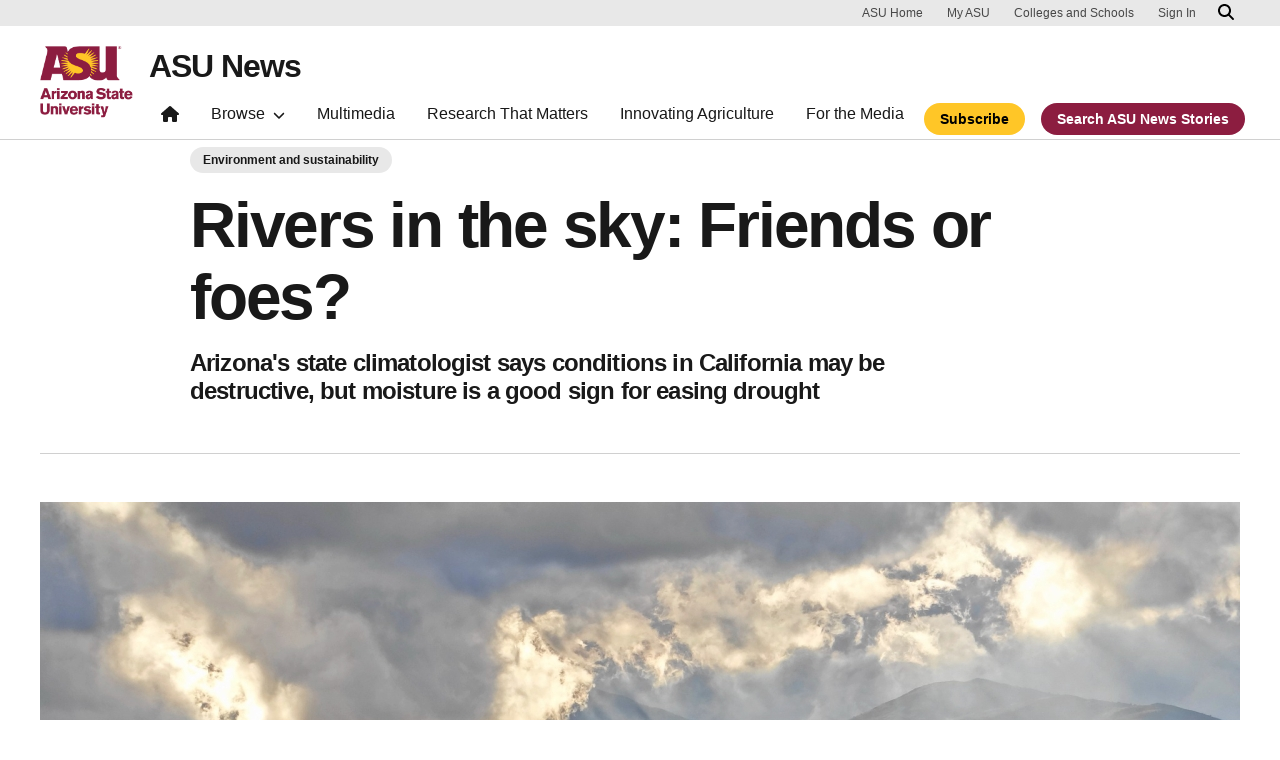

--- FILE ---
content_type: text/html; charset=UTF-8
request_url: https://news.asu.edu/20230117-arizona-impact-rivers-sky-friend-or-foe
body_size: 12490
content:
<!DOCTYPE html>
<html lang="en" dir="ltr" prefix="og: https://ogp.me/ns#">
  <head>
    <meta charset="utf-8" />
<script>window.dataLayer = window.dataLayer || [];</script>
<script>
    // Google Tag Manager - GTM-KDWN8Z
    (function(w,d,s,l,i){w[l]=w[l]||[];w[l].push({'gtm.start':
    new Date().getTime(),event:'gtm.js'});var f=d.getElementsByTagName(s)[0],
    j=d.createElement(s),dl=l!='dataLayer'?'&amp;l='+l:'';j.async=true;j.src=
    '//www.googletagmanager.com/gtm.js?id='+i+dl;f.parentNode.insertBefore(j,f);
    })(window,document,'script','dataLayer','GTM-KDWN8Z');
</script>
<meta name="description" content="So far, 2023 has been a year of torrential downpour for the state of California.  San Francisco just had its wettest 10-day period since 1871, and in the last several weeks, a series of storms have led to flash flooding, landslides, the destruction of businesses and schools, and at least 17 deaths.  Driving the rain is a weather phenomenon called atmospheric rivers — narrow streams of moisture in the sky carried by the wind. " />
<link rel="canonical" href="https://news.asu.edu/20230117-arizona-impact-rivers-sky-friend-or-foe" />
<link rel="image_src" href="https://news.asu.edu/sites/default/files/beam-of-light-2341866_1920.jpg" />
<meta property="og:image" content="https://news.asu.edu/sites/default/files/beam-of-light-2341866_1920.jpg" />
<meta name="twitter:image" content="https://news.asu.edu/sites/default/files/beam-of-light-2341866_1920.jpg" />
<meta name="Generator" content="Drupal 10 (https://www.drupal.org)" />
<meta name="MobileOptimized" content="width" />
<meta name="HandheldFriendly" content="true" />
<meta name="viewport" content="width=device-width, initial-scale=1.0" />
<meta name="cmsversion" content="Webspark: 2.16.5" />
<link rel="icon" href="/themes/custom/renovationcustom/favicon.ico" type="image/vnd.microsoft.icon" />
<script>window.a2a_config=window.a2a_config||{};a2a_config.callbacks=[];a2a_config.overlays=[];a2a_config.templates={};a2a_config.icon_color = "#747474,#ffffff";</script>

    <title>Rivers in the sky: Friends or foes? | ASU News</title>
    <link rel="stylesheet" media="all" href="/sites/default/files/css/css__fa1f1pn3HocEcBuucKa6v8QS81RnlYphf8-n4K7Uvw.css?delta=0&amp;language=en&amp;theme=renovationcustom&amp;include=[base64]" />
<link rel="stylesheet" media="all" href="/sites/default/files/css/css_acsoN1kLpSLaF3zusf6AHHKP1ds8iH-bSq4xEwarLuU.css?delta=1&amp;language=en&amp;theme=renovationcustom&amp;include=[base64]" />
<link rel="stylesheet" media="print" href="/sites/default/files/css/css_z6lmiwJoQBRNcrjnkg5JH1qH5C-9GFh4iRauKAzOIPY.css?delta=2&amp;language=en&amp;theme=renovationcustom&amp;include=[base64]" />

    <script type="application/json" data-drupal-selector="drupal-settings-json">{"path":{"baseUrl":"\/","pathPrefix":"","currentPath":"node\/95004","currentPathIsAdmin":false,"isFront":false,"currentLanguage":"en","themeUrl":"themes\/custom\/renovationcustom"},"pluralDelimiter":"\u0003","suppressDeprecationErrors":true,"gtm":{"tagId":null,"settings":{"data_layer":"dataLayer","include_classes":false,"allowlist_classes":"google\nnonGooglePixels\nnonGoogleScripts\nnonGoogleIframes","blocklist_classes":"customScripts\ncustomPixels","include_environment":false,"environment_id":"","environment_token":""},"tagIds":["GTM-K386MCB"]},"gtag":{"tagId":"","consentMode":false,"otherIds":[],"events":[],"additionalConfigInfo":[]},"ajaxPageState":{"libraries":"[base64]","theme":"renovationcustom","theme_token":null},"ajaxTrustedUrl":[],"radioactivity":{"type":"default","endpoint":"https:\/\/news.asu.edu\/radioactivity\/emit"},"views":{"ajax_path":"\/views\/ajax","ajaxViews":{"views_dom_id:01bd88e18ccfefedd677dbea2695866be3ec685b5df2aacd7256fef57ca1f886":{"view_name":"theme_asu_now_article","view_display_id":"block_9","view_args":"95004\/1118","view_path":"\/node\/95004","view_base_path":null,"view_dom_id":"01bd88e18ccfefedd677dbea2695866be3ec685b5df2aacd7256fef57ca1f886","pager_element":"2"}}},"asu_brand":{"props":{"baseUrl":"https:\/\/news.asu.edu\/","title":"ASU News","parentOrg":"","parentOrgUrl":"","expandOnHover":0,"loginLink":"\/caslogin","logoutLink":"\/caslogout","buttons":[{"href":"\/subscribe","text":"Subscribe","color":"gold"},{"href":"\/search","text":"Search ASU News Stories","color":"maroon"}],"loggedIn":false,"userName":"","navTree":[{"href":"\/","text":"Home","items":"","buttons":"","type":"icon-home","class":"home"},{"href":"","text":"Browse","items":[[{"href":"","text":"Browse Stories by Topic","type":"heading","children":[]},{"href":"\/saf\/science-and-technology","text":"Science and Technology","type":null,"children":[]},{"href":"\/saf\/arts-humanities-and-education","text":"Arts, Humanities and Education","type":null,"children":[]},{"href":"\/saf\/entrepreneurship","text":"Business and Entrepreneurship","type":null,"children":[]},{"href":"\/saf\/health-and-medicine","text":"Health and Medicine","type":null,"children":[]},{"href":"\/saf\/environment-and-sustainability","text":"Environment and Sustainability","type":null,"children":[]}],[{"href":"\/saf\/law-journalism-and-politics","text":"Law, Journalism and Politics","type":"column break","children":[]},{"href":"\/saf\/local-national-and-global-affairs","text":"Local, National and Global Affairs","type":null,"children":[]},{"href":"\/saf\/sun-devil-community","text":"Sun Devil Community","type":null,"children":[]},{"href":"\/sports","text":"Sports","type":null,"children":[]},{"href":"\/saf\/university-news","text":"University News","type":null,"children":[]},{"href":"https:\/\/asuevents.asu.edu\/","text":"Events","type":null,"children":[]},{"href":"\/explore-stories-by-topic","text":"Explore Full List of Topics","type":"button","children":[]}],[{"href":"","text":"ASU Experts","type":"heading","children":[]},{"href":"\/interests\/expert-q-and-a","text":"Expert Q\u0026A","type":null,"children":[]},{"href":"https:\/\/newsroom.asu.edu\/experts","text":"Find an Expert","type":null,"children":[]}],[{"href":"","text":"About Us","type":"heading","children":[]},{"href":"\/subscribe","text":"Manage Subscriptions","type":null,"children":[]},{"href":"\/contact","text":"Contact Us","type":null,"children":[]},{"href":"","text":"Social Media","type":"heading","children":[]},{"href":"https:\/\/www.instagram.com\/asunewsofficial\/","text":"Instagram","type":null,"children":[]},{"href":"https:\/\/www.threads.net\/@asunewsofficial","text":"Threads","type":null,"children":[]},{"href":"https:\/\/www.youtube.com\/asunews","text":"YouTube","type":null,"children":[]}]],"buttons":""},{"href":"\/multimedia","text":"Multimedia","items":"","buttons":""},{"href":"https:\/\/news.asu.edu\/research-matters","text":"Research That Matters","items":"","buttons":""},{"href":"https:\/\/news.asu.edu\/content\/agriculture","text":"Innovating Agriculture","items":"","buttons":""},{"href":"https:\/\/newsroom.asu.edu","text":"For the Media","items":"","buttons":""}],"logo":{"alt":"Arizona State University logo","title":"ASU homepage","src":"\/profiles\/contrib\/webspark\/modules\/asu_brand\/node_modules\/@asu\/component-header-footer\/dist\/assets\/img\/arizona-state-university-logo-vertical.png","mobileSrc":"\/profiles\/contrib\/webspark\/modules\/asu_brand\/node_modules\/@asu\/component-header-footer\/dist\/assets\/img\/arizona-state-university-logo.png","brandLink":"https:\/\/www.asu.edu"},"searchUrl":"https:\/\/search.asu.edu\/search","site":"news.asu.edu"}},"is_admin":false,"user":{"uid":0,"permissionsHash":"2f9fdffcd1ac71f9949b118c76baad9a157b468eb77e0eb33a356f0a348650eb"}}</script>
<script src="/sites/default/files/js/js_s9LX53L86YkEUTCy6u02PWkUPlwKktLPZjBzcyZX-Ko.js?scope=header&amp;delta=0&amp;language=en&amp;theme=renovationcustom&amp;include=[base64]"></script>
<script src="/modules/contrib/google_tag/js/gtm.js?t8eueo"></script>
<script src="/modules/contrib/google_tag/js/gtag.js?t8eueo"></script>

            <script defer src="/libraries/fontawesome/js/all.min.js"></script>
    <script defer src="/profiles/contrib/webspark/themes/renovation/js/asuawesome.js"></script>
  </head>
  <body class="node-95004 node-type--asu-news-article page-node-95004  20230117-arizona-impact-rivers-sky-friend-or-foe">
    
    <!-- Google Tag Manager (noscript) - GTM-KDWN8Z -->
    <noscript><iframe src="//www.googletagmanager.com/ns.html?id=GTM-KDWN8Z"
    height="0" width="0" style="display:none;visibility:hidden"></iframe>
    </noscript>
    <!-- End Google Tag Manager (noscript) - GTM-KDWN8Z -->
<noscript><iframe src="https://www.googletagmanager.com/ns.html?id=GTM-K386MCB"
                  height="0" width="0" style="display:none;visibility:hidden"></iframe></noscript>

      <div class="dialog-off-canvas-main-canvas" data-off-canvas-main-canvas>
      <header>
        
  <div class="block block--renovationcustom-asubrandheader">

  
    

            
        <!-- Header component will be initialized in this container. -->
        <div id="ws2HeaderContainer"></div>
      
  </div>


  </header>
<main>
  <div class="page page-wrapper-webspark ">
    <div class="pt-5 pb-5">

              <div class="page__pre-content center-container max-size-container">
          <div class="container">
            
          </div>
        </div>
      
              <div id="skip-to-content" class="page__content center-container max-size-container">
            <div data-drupal-messages-fallback class="hidden"></div>
  <div class="block block--renovationcustom-innovation-asu-news-system-main block--system-main">

  
    

            
<article  data-history-node-id="95004" class="node asu-news-article asu-news-article--full" >
  
  
              <div class="layout__fixed-width">
          <div  class="bg-top bg-percent-100 max-size-container center-container bg-white">
        <div class="container">
          <div class="row">
            <div class="col-12">
              <div  class="layout__region layout__region--first">
                
  <div class="block">

  
    

  
  </div>

  <div class="views-element-container block">

  
    

            <div>
<div class="view js-view-dom-id-854b81d5bfce1739f69184fcf55dad2e5d0518db70f4ecf838fbeb8f9bc4466c view-is-it-a-thrive-article">
       
        
        
        
            <div class="view-content">
                         



    

        
        
        
        
        
        
        
        
    
            
      
            
      
            
      
            
      
            
      
            
      
            
      
            
         
    

        
        
        
        
        
        
        
        
    
            
      
            
      
            
      
            
      
            
      
            
      
            
      
            
         
    

        
        
        
        
        
        
        
        
    
            
      
            
      
            
      
            
      
            
      
            
      
            
      
            
         
    

        
        
        
        
        
        
        
        
    
            
      
            
      
            
      
            
      
            
      
            
      
            
      
            
         
    

        
        
        
        
        
        
        
        
    
            
      
            
      
            
      
            
      
            
      
            
      
            
      
            
         
    

        
        
        
        
        
        
        
        
    
            
      
            
      
            
      
            
      
            
      
            
      
            
      
            
         
    

        
        
        
        
        
        
        
        
    
            
      
            
      
            
      
            
      
            
      
            
      
            
      
            
         
    

        
        
        
        
        
        
        
        
    
            
      
            
      
            
      
            
      
            
      
            
      
            
      
            
         
    

        
        
        
        
        
        
        
        
    
            
      
            
      
            
      
            
      
            
      
            
      
            
      
            
         
    

        
        
        
        
        
        
        
        
    
            
      
            
      
            
      
            
      
            
      
            
      
            
      
            
         
    

        
        
        
        
        
        
        
        
    
            
      
            
      
            
      
            
      
            
      
            
      
            
      
            
         
    

        
        
        
        
        
        
        
        
    
            
      
            
      
            
      
            
      
            
      
            
      
            
      
            
         
    

        
        
        
        
        
        
        
        
    
            
      
            
      
            
      
            
      
            
      
            
      
            
      
            
         
    

        
        
        
        
        
        
        
        
    
            
      
            
      
            
      
            
      
            
      
            
      
            
      
            
         
    

        
        
        
        
        
        
        
        
    
            
      
            
      
            
      
            
      
            
      
            
      
            
      
            
         
    

        
        
        
        
        
        
        
        
    
            
      
            
      
            
      
            
      
            
      
            
      
            
      
            
         
    

        
        
        
        
        
        
        
        
    
            
      
            
      
            
      
            
      
            
      
            
      
            
      
            
         
    

        
        
        
        
        
        
        
        
    
            
      
            
      
            
      
            
      
            
      
            
      
            
      
            
         
    

        
        
        
        
        
        
        
        
    
            
      
            
      
            
      
            
      
            
      
            
      
            
      
            
         
    

        
        
        
        
        
        
        
        
    
            
      
            
      
            
      
            
      
            
      
            
      
            
      
            
         
    

        
        
        
        
        
        
        
        
    
            
      
            
      
            
      
            
      
            
      
            
      
            
      
            
         
    

        
        
        
        
        
        
        
        
    
            
      
            
      
            
      
            
      
            
      
            
      
            
      
            
         
    

        
        
        
        
        
        
        
        
    
            
      
            
      
            
      
            
      
            
      
            
      
            
      
            
         
    

        
        
        
        
        
        
        
        
    
            
      
            
      
            
      
            
      
            
      
            
      
            
      
            
         
    

        
        
        
        
        
        
        
        
    
            
      
            
      
            
      
            
      
            
      
            
      
            
      
            
         
    

        
        
        
        
        
        
        
        
    
            
      
            
      
            
      
            
      
            
      
            
      
            
      
            
         
    

        
        
        
        
        
        
        
        
    
            
      
            
      
            
      
            
      
            
      
            
      
            
      
            
         
    

        
        
        
        
        
        
        
        
    
            
      
            
      
            
      
            
      
            
      
            
      
            
      
            
         
    

        
        
        
        
        
        
        
        
    
            
      
            
      
            
      
            
      
            
      
            
      
            
      
            
         
    

        
        
        
        
        
        
        
        
    
            
      
            
      
            
      
            
      
            
      
            
      
            
      
            
         
    

        
        
        
        
        
        
        
        
    
            
      
            
      
            
      
            
      
            
      
            
      
            
      
            
         
    

        
        
        
        
        
        
        
        
    
            
      
            
      
            
      
            
      
            
      
            
      
            
      
            
         
    
      </div>
      
        
        
        
        
        </div>
</div>

      
  </div>

  <div class="views-element-container block">

  
    

            <div>
<div class="node-body-category view js-view-dom-id-0ec7905314511185b467328317ad16fccfd503e2127506254416005bd0ebd119 view-theme-asu-now-article">
       
        
        
        
            <div class="view-content">
        
    <div>
          <a href="https://news.asu.edu/saf/environment-and-sustainability" class="btn btn-tag btn-gat-alt-white">Environment and sustainability</a>
      </div>

      </div>
      
        
        
        
        
        </div>
</div>

      
  </div>

  <div class="views-element-container block">

  
    

            <div>
<div class="node-body-title view js-view-dom-id-9813b02872df2e670f6d5af2355bbff3a1629b0a95183b09031cde720c4c57bd view-theme-asu-now-article">
       
        
        
        
            <div class="view-content">
        
    <div class="views-row">
          <div><h1>Rivers in the sky: Friends or foes?</h1></div><div><p class="article-teaser">Arizona&#039;s state climatologist says conditions in California may be destructive, but moisture is a good sign for easing drought</p></div>
      </div>

      </div>
      
        
        
        
        
        </div>
</div>

      
  </div>

  <div class="views-element-container block">

  
    

            <div>
<div class="view js-view-dom-id-45e65d66845ebb8edd9e1a8865fd1f960548e4a834b7747f76844fdb704c2713 view-theme-asu-now-article">
       
        
        
        
            <div class="view-content">
        
    <div class="views-row">
          <hr />
      </div>

      </div>
      
        
        
        
        
        </div>
</div>

      
  </div>

  <div class="views-element-container block">

  
    

            <div>
<div class="node-body-image view js-view-dom-id-de3a1a0db523482d591b1ab4da1a2f90800db6ab82fdad3ec70481e55b749b0e view-theme-asu-now-article">
       
        
        
        
            <div class="view-content">
        
    <div class="views-row">
          <div class="views-field views-field-field-media-image"><div class="field-content">  
<img loading="lazy" src="/sites/default/files/styles/block_image_16_9_lge/public/beam-of-light-2341866_1920.jpg?itok=J1Hcx_4n" width="1200" height="675" alt="Light rays shining through clouds onto a mountainous landscape." class="img-fluid" />


</div></div>
      </div>

      </div>
      
        
        
        
        
        </div>
</div>

      
  </div>

              </div>
            </div>
          </div>
        </div>
      </div>
      </div>
<div  class="6-6 bg-top bg-percent-100 uds-flex-order-default bg-white">
  <div class="container">
    <div class="row">
              <div  class="layout__region layout__region--first col-md-6">
          
  <div class="views-element-container block">

  
    

            <div>
<div class="view js-view-dom-id-de042899626c41f908ca8c7e9e6a09feb066668211b12038cae826e6d3ac17bb view-theme-author">
       
        
        
        
            <div class="view-content">
        
    <div class="views-row">
          <div class="author-profile">
   <div class="clearfix">
      <div class="author-bio">
                       <span itemprop="author">By <a href="/users/drozul">David Rozul</a></span> | <a href="/cdn-cgi/l/email-protection#99fdf8eff0fdb7ebf6e3ecf5d9f8eaecb7fcfdec"><i class="fa fa-envelope"></i></a><br />
                       <span class="small">
            <time datetime="2023-01-17T10:21:00-07:00">January 17, 2023</time>
 
          </span>
      </div>
   </div>
</div>

      </div>

      </div>
      
        
        
        
        
        </div>
</div>

      
  </div>

        </div>
                    <div  class="layout__region layout__region--second col-md-6">
          
  <div class="block">

  
    

            <span class="a2a_kit a2a_kit_size_24 addtoany_list" data-a2a-url="https://news.asu.edu/20230117-arizona-impact-rivers-sky-friend-or-foe" data-a2a-title="Rivers in the sky: Friends or foes?"><a class="a2a_dd addtoany_share" href="https://www.addtoany.com/share#url=https%3A%2F%2Fnews.asu.edu%2F20230117-arizona-impact-rivers-sky-friend-or-foe&amp;title=Rivers%20in%20the%20sky%3A%20Friends%20or%20foes%3F"></a><a class="a2a_button_facebook"></a><a class="a2a_button_x"></a><a class="a2a_button_linkedin"></a><a class="a2a_button_email"></a></span>

      
  </div>

        </div>
          </div>
  </div>
</div>
        <div class="layout__fixed-width">
          <div  class="bg-top bg-percent-100 max-size-container center-container bg-white">
        <div class="container">
          <div class="row">
            <div class="col-12">
              <div  class="layout__region layout__region--first">
                
  <div class="views-element-container block">

  
    

            <div>
<div class="node-editors-note view js-view-dom-id-08bfb209d3de28c543f7c4c0dd80676964bb1b71749ef84df3cef2dacf0bd748 view-theme-asu-now-article">
       
        
        
        
            <div class="view-content">
        
    <div class="views-row">
          
      </div>

      </div>
      
        
        
        
        
        </div>
</div>

      
  </div>

  <div class="views-element-container block">

  
    

            <div>
<div class="node-body view js-view-dom-id-cca942ba608ac12699e34d8375692f780b863ebf6680ab3412d8a5bb4d719761 view-theme-asu-now-article">
       
        
        
        
            <div class="view-content">
        
    <div>
          <p><span>So far, 2023 has been a year of torrential downpour for the state of California.&nbsp;</span></p><p><span>San Francisco just had its wettest 10-day period since 1871, and in the last several weeks, a series of storms have led to flash flooding, landslides, the destruction of businesses and schools, and at least 17 deaths.&nbsp;</span></p><p><span>Driving the rain is a weather phenomenon called atmospheric rivers&nbsp;— narrow streams of moisture in the sky carried by the wind.&nbsp;</span></p><p><span>Common in winter in the Western United States, atmospheric rivers supply Arizona with upward of 30% of winter precipitation and are an important source of freshwater for the West Coast.</span></p><p><span>But why is California having severe flooding and destruction, and is the potential intense rainfall atmospheric rivers can bring something that Arizona residents should be concerned about or celebrating?&nbsp;</span></p><p><span>ASU News talked to </span><a href="https://azclimate.asu.edu/"><span>Arizona's state climatologist</span></a><span> and </span><a href="https://sgsup.asu.edu/"><span>School of Geographical Sciences and Urban Planning</span></a><span> faculty member&nbsp;</span><a href="https://search.asu.edu/profile/88217"><span>Erinanne Saffell</span></a><span> about what caused the series of California storms, why they're so extreme and what implications atmospheric rivers can have for Arizona's drought.&nbsp;</span></p><p></p><div class="caption caption-left caption-filter">
      <div class="caption-width-container" style="width: auto;">
      <div class="caption-inner"><div>
        
<img loading="lazy" src="/sites/default/files/saffell_0.jpg" width="239" height="240" class="img-fluid">



</div>
<p></p><p class="caption-text">Erinanne Saffell</p></div>
      </div>
      </div><p><strong>Question: What is an atmospheric river?&nbsp;</strong></p><p><span><strong>Answer:</strong> An atmospheric river is a term that's used to describe this narrow plume of tropical or subtropical moisture that can come into the West Coast of the United States and cause a lot of precipitation.&nbsp;</span></p><p><span>It's like a garden or fire hose of water that's focused. When it hits the West Coast mountains, it's lifted up, which can form precipitation. So it's a lifting mechanism that helps form all of that precipitation. And of course, if it's colder, then it can drop a tremendous amount of snow.</span></p><p><span>Atmospheric rivers are usually going to occur ahead of a cold front. So that usually makes it the fall, winter and early springtime when California and Arizona are impacted by these plumes of moisture that can cause a tremendous amount of precipitation.</span></p><p><strong>Q: Are atmospheric rivers common? Why are these severe floods happening in California?&nbsp;</strong></p><p><span><strong>A:</strong> With California, they've had wildfires and burn scars. Those are places that are susceptible to mudflows and dangerous runoffs from these amounts of precipitation. That's another consideration when you get all of that precipitation all at once.</span></p><p><span>But when you're looking at the atmospheric rivers, they're not unusual. In fact, they supply about 30 to 50% of the water supply for California ...</span></p><p><span>So atmospheric rivers are not a bad thing at all. The only problem is when you get a lot of precipitation in a short period of time, it's not going to be able to go into the ground, and instead, it can run off and cause flooding.&nbsp;</span></p><p><strong>Q: So if atmospheric rivers are typical weather phenomena, is there anything else we can point to, to explain why this is more extreme?</strong></p><p><span><strong>A:</strong> It's just a more active year. It's tough because when we're looking at California that's in a very long-term drought, just like Arizona's in a long-term drought, the soil then is more hardened and you get all of that precipitation and it tends to run off instead of soaking into the ground.&nbsp;</span></p><p><strong>Q: Speaking of drought, is all of this moisture in the atmosphere a good sign for the California drought?&nbsp;</strong></p><p><span><strong>A:</strong> This moisture is actually doing good things with the short-term drought in California and the short-term drought in Arizona.&nbsp;</span></p><p><span>At the end of December, California was in extreme drought levels. Thirty-five percent of the state of California had an extreme or exceptional drought; that's the angry red that you see on those drought maps.&nbsp;</span></p><p><span>Now, with the moisture that's been coming in, the atmospheric rivers are dropping the precipitation and they've eliminated all of that extreme and exceptional drought. That's not a bad thing. It's a good thing, but it still can be challenging when you're dealing with some of the runoff and the flooding that can happen.&nbsp;</span></p><p><strong>Q: How about Arizona? Do atmospheric rivers impact Arizona rainfall?&nbsp;</strong></p><p><span><strong>A:</strong> Atmospheric rivers can contribute to about 30% of our winter precipitation. It doesn't always, but it has the capability of doing that. When we get our winter storms, sometimes we can tap into some of that atmospheric river moisture.</span></p><p><span>For us in our Arizona drought, winter precipitation is especially critical to replenish our aquifers and to help our Arizona water supply. But we've also had two great monsoon seasons that have actually helped recharge some of our water supply. This last monsoon season that we experienced was the sixth-wettest June, July, August and September we've had on record in the state. So that did good things.&nbsp;</span></p><p><span>The other good thing about the moisture is when we do get the snow, when the snow melts in the spring, that snow will run off efficiently and help recharge our aquifers. So all of this is looking good. We like all of these kinds of things to happen to help our water supply.</span></p><p><strong>Q: Is there a chance that Arizona could face a similar fate that California is having? Should residents be concerned?&nbsp;</strong></p><p><span><strong>A:</strong> When we're looking at California, they have a different climate system than Arizona, but we're dealing with the same kinds of situations when we're dealing with drought and wildfire and having heavy amounts of precipitation in a short period of time.&nbsp;</span></p><p><span>Arizona responds to that heavy amount of precipitation in a short period of time the same way where we can get flooding, but it's important to understand how the weather operates around you. Pay attention to forecasts and understand some of the extreme things that could happen so you can stay safe.</span></p><p><em>Top photo courtesy Pixabay</em></p>
      </div>

      </div>
      
        
        
        
        
        </div>
</div>

      
  </div>

  <div class="views-element-container block">

  
    

            <div>
<div class="node-body-categories view js-view-dom-id-9307866431d4839a8d614b3dda5fbc1772d30791e51b86eda3a9b2181851fb45 view-theme-asu-now-article">
       
        
        
        
            <div class="view-content">
        
    <div>
          <a href="https://news.asu.edu/locations/california" class="btn btn-tag btn-gat-alt-white">California</a> <a href="https://news.asu.edu/constituent-type/faculty" class="btn btn-tag btn-gat-alt-white">Faculty</a> <a href="https://news.asu.edu/interests/water-futures" class="btn btn-tag btn-gat-alt-white">Water futures</a> <a href="https://news.asu.edu/locations/tempe-campus" class="btn btn-tag btn-gat-alt-white">Tempe campus</a> <a href="https://news.asu.edu/constituent-type/community" class="btn btn-tag btn-gat-alt-white">Community</a> <a href="https://news.asu.edu/saf/environment-and-sustainability" class="btn btn-tag btn-gat-alt-white">Environment and sustainability</a> <a href="https://news.asu.edu/colleges-and-units/school-geographical-sciences-and-urban-planning" class="btn btn-tag btn-gat-alt-white">School of Geographical Sciences and Urban Planning</a> <a href="https://news.asu.edu/interests/environment" class="btn btn-tag btn-gat-alt-white">Environment</a> <a href="https://news.asu.edu/interests/expert-q-and-a" class="btn btn-tag btn-gat-alt-white">Expert Q-and-A</a> <a href="https://news.asu.edu/college-unit/college-liberal-arts-and-sciences" class="btn btn-tag btn-gat-alt-white">The College of Liberal Arts and Sciences</a>
      </div>

      </div>
      
        
        
        
        
        </div>
</div>

      
  </div>

  <div class="block">

  
    

            
      
  </div>

  <div class="views-element-container block">

  
    

            <div>
<div class="view js-view-dom-id-a7af3bf52e9306f80f4f4e8a5e67b772e26039a1ddd919a55c06f5deb6c87ffe view-theme-asu-now-article">
       
        
        
        
            <div class="view-content">
        
    <div>
          <div class="formatted-text">
      <div class="uds-highlighted-heading">
         <h3><span class="highlight-gold">More Environment and sustainability</span></h3>
      </div>
      <p>&nbsp;</p>
</div>
      </div>

      </div>
      
        
        
        
        
        </div>
</div>

      
  </div>

  <div class="views-element-container block">

  
    

            <div>
<div class="view js-view-dom-id-01bd88e18ccfefedd677dbea2695866be3ec685b5df2aacd7256fef57ca1f886 view-theme-asu-now-article">
       
        
        
        
            <div class="view-content">
        <div id="views-bootstrap-theme-asu-now-article-block-9"  class="grid views-view-grid row">
          <div class="col-xs-12 col-sm-12 col-md-12 col-lg-4">    <div class="card card-story card-checkbox-inline">
                <img class="card-img-top" src="/sites/default/files/styles/block_image_16_9_med/public/2026-01/Story-LocustLab-251212-0180.jpg?h=658e5eaa&amp;itok=_Jtre0DU" alt="Hands wearing blue gloves hold a green and brown locust." title="">
        <div class="card-header">
            <h3 class="card-title">Locust swarms destroy crops — scientists found a way to stop it</h3>
        </div>
        <div class="card-body">
            <p class="card-text">“They’re very destructive when there's a lot of them, but one on one, what's not to love?” Arianne Cease says.&nbsp;She’s talking about locusts.As the director of Arizona State University’s&nbsp;…</p>
        </div>
        <div class="card-buttons">
            <div class="card-button">
                <a href="/20260115-environment-and-sustainability-locust-swarms-destroy-crops-scientists-found-way-stop-it " class="btn btn-gold" data-ga="Default button" data-ga-name="onclick" data-ga-event="link" data-ga-action="click" data-ga-type="internal link" data-ga-region="main content" data-ga-section="Read this story">Read this story</a>
            </div>
        </div>
        <div class="card-tags">
            <a href="https://news.asu.edu/interests/national-security" class="btn btn-tag btn-gat-alt-white">National security</a> <a href="https://news.asu.edu/interests/environment" class="btn btn-tag btn-gat-alt-white">Environment</a> <a href="https://news.asu.edu/interests/international" class="btn btn-tag btn-gat-alt-white">International</a> <a href="https://news.asu.edu/interests/life-science" class="btn btn-tag btn-gat-alt-white">Life Science</a> <a href="https://news.asu.edu/interests/sustainability" class="btn btn-tag btn-gat-alt-white">Sustainability</a> <a href="https://news.asu.edu/interests/research" class="btn btn-tag btn-gat-alt-white">Research</a>
        </div>
    </div></div>
          <div class="col-xs-12 col-sm-12 col-md-12 col-lg-4">    <div class="card card-story card-checkbox-inline">
                <img class="card-img-top" src="/sites/default/files/styles/block_image_16_9_med/public/2026-01/destocking%20image.jpg?h=611f2206&amp;itok=zLodmTRH" alt="A distant, small herd of cattle grazes in a lush grassland with hills rising behind them." title="">
        <div class="card-header">
            <h3 class="card-title">Overlooked decline in grazing livestock brings risks and opportunities</h3>
        </div>
        <div class="card-body">
            <p class="card-text">For decades, researchers have focused on the problem of overgrazing, in which expanding herds of cattle and other livestock degrade grasslands, steppes and desert plains. But a new global study…</p>
        </div>
        <div class="card-buttons">
            <div class="card-button">
                <a href="/20260112-environment-and-sustainability-overlooked-decline-grazing-livestock-brings-risks-and " class="btn btn-gold" data-ga="Default button" data-ga-name="onclick" data-ga-event="link" data-ga-action="click" data-ga-type="internal link" data-ga-region="main content" data-ga-section="Read this story">Read this story</a>
            </div>
        </div>
        <div class="card-tags">
            <a href="https://news.asu.edu/interests/environment" class="btn btn-tag btn-gat-alt-white">Environment</a> <a href="https://news.asu.edu/interests/sustainability" class="btn btn-tag btn-gat-alt-white">Sustainability</a>
        </div>
    </div></div>
          <div class="col-xs-12 col-sm-12 col-md-12 col-lg-4">    <div class="card card-story card-checkbox-inline">
                <img class="card-img-top" src="/sites/default/files/styles/block_image_16_9_med/public/2026-01/20251213%20ASU%20Farm%20588.jpg?itok=3SRjAKuW" alt="A man wearing a coat and a bucket hat kneels down in front of a goat that is licking his hand" title="">
        <div class="card-header">
            <h3 class="card-title">ASU Farm connects students to sustainable food systems</h3>
        </div>
        <div class="card-body">
            <p class="card-text">When Brennan Campbell took a Sustainability Virtues class in the 2025 spring semester, he never imagined it would lead him to a goat pen on a beautiful December morning, raking droppings into a pile.…</p>
        </div>
        <div class="card-buttons">
            <div class="card-button">
                <a href="/20260107-environment-and-sustainability-asu-farm-connects-students-sustainable-food-systems " class="btn btn-gold" data-ga="Default button" data-ga-name="onclick" data-ga-event="link" data-ga-action="click" data-ga-type="internal link" data-ga-region="main content" data-ga-section="Read this story">Read this story</a>
            </div>
        </div>
        <div class="card-tags">
            <a href="https://news.asu.edu/interests/sustainability" class="btn btn-tag btn-gat-alt-white">Sustainability</a>
        </div>
    </div></div>
    </div>

      </div>
      
            
    
  <div class="d-none d-lg-block">
    <nav class="my-4" role="navigation" aria-labelledby="pagination-heading">
    <h4 id="pagination-heading" class="visually-hidden">Pagination</h4>
          <ul class="pagination pager__items js-pager__items justify-content-center">
                                                      
                    <li class="page-item pager__item is-active active ">
                                          <a
            href="?page=%2C%2C0"
            title="Current page"
            class="page-link"
            data-ga-event="select"
            data-ga-action="click"
            data-ga-name="onclick"
            data-ga-type="pagination"
            data-ga-region="main content"
            data-ga-section="pagination"
            data-ga-text="page 1">
            <span class="visually-hidden">
              Current page
            </span>1</a>
        </li>
              <li class="page-item pager__item ">
                                          <a
            href="?page=%2C%2C1"
            title="Go to page 2"
            class="page-link"
            data-ga-event="select"
            data-ga-action="click"
            data-ga-name="onclick"
            data-ga-type="pagination"
            data-ga-region="main content"
            data-ga-section="pagination"
            data-ga-text="page 2">
            <span class="visually-hidden">
              Page
            </span>2</a>
        </li>
              <li class="page-item pager__item ">
                                          <a
            href="?page=%2C%2C2"
            title="Go to page 3"
            class="page-link"
            data-ga-event="select"
            data-ga-action="click"
            data-ga-name="onclick"
            data-ga-type="pagination"
            data-ga-region="main content"
            data-ga-section="pagination"
            data-ga-text="page 3">
            <span class="visually-hidden">
              Page
            </span>3</a>
        </li>
              <li class="page-item pager__item ">
                                          <a
            href="?page=%2C%2C3"
            title="Go to page 4"
            class="page-link"
            data-ga-event="select"
            data-ga-action="click"
            data-ga-name="onclick"
            data-ga-type="pagination"
            data-ga-region="main content"
            data-ga-section="pagination"
            data-ga-text="page 4">
            <span class="visually-hidden">
              Page
            </span>4</a>
        </li>
                                                

      
                                      <li class="page-item">
            <a
              href="?page=%2C%2C1"
              title="Go to next page"
              rel="next"
              class="page-link page-link-icon"
              data-ga-event="select"
              data-ga-action="click"
              data-ga-name="onclick"
              data-ga-type="pagination"
              data-ga-region="main content"
              data-ga-section="pagination"
              data-ga-text="next">
            </a>
          </li>
            </ul>
  </nav>
  </div>

  <div class="d-lg-none">
    <nav class="my-4" role="navigation" aria-labelledby="pagination-heading">
    <h4 id="pagination-heading" class="visually-hidden">Pagination</h4>
          <ul class="pagination pager__items js-pager__items justify-content-center">
                                                      
                    <li class="page-item pager__item is-active active ">
                                          <a
            href="?page=%2C%2C0"
            title="Current page"
            class="page-link"
            data-ga-event="select"
            data-ga-action="click"
            data-ga-name="onclick"
            data-ga-type="pagination"
            data-ga-region="main content"
            data-ga-section="pagination"
            data-ga-text="page 1">
            <span class="visually-hidden">
              Current page
            </span>1</a>
        </li>
              <li class="page-item pager__item ">
                                          <a
            href="?page=%2C%2C1"
            title="Go to page 2"
            class="page-link"
            data-ga-event="select"
            data-ga-action="click"
            data-ga-name="onclick"
            data-ga-type="pagination"
            data-ga-region="main content"
            data-ga-section="pagination"
            data-ga-text="page 2">
            <span class="visually-hidden">
              Page
            </span>2</a>
        </li>
              <li class="page-item pager__item ">
                                          <a
            href="?page=%2C%2C2"
            title="Go to page 3"
            class="page-link"
            data-ga-event="select"
            data-ga-action="click"
            data-ga-name="onclick"
            data-ga-type="pagination"
            data-ga-region="main content"
            data-ga-section="pagination"
            data-ga-text="page 3">
            <span class="visually-hidden">
              Page
            </span>3</a>
        </li>
                                                    <li class="page-item elipses" role="presentation"><span class="page-link">&hellip;</span></li>
          <li class="page-item pager__item">
            <a
              href="?page=%2C%2C3"
              title="Go to last page"
              class="page-link"
              data-ga-event="select"
              data-ga-action="click"
              data-ga-name="onclick"
              data-ga-type="pagination"
              data-ga-region="main content"
              data-ga-section="pagination"
              data-ga-text="4">
              4
            </a>
          </li>
              

      
                                      <li class="page-item">
            <a
              href="?page=%2C%2C1"
              title="Go to next page"
              rel="next"
              class="page-link page-link-icon"
              data-ga-event="select"
              data-ga-action="click"
              data-ga-name="onclick"
              data-ga-type="pagination"
              data-ga-region="main content"
              data-ga-section="pagination"
              data-ga-text="next">
            </a>
          </li>
            </ul>
  </nav>
  </div>

      
        
        
        
        </div>
</div>

      
  </div>

              </div>
            </div>
          </div>
        </div>
      </div>
      </div>

  </article>


      
  </div>


        </div>
          </div>
  </div>
</main>
  <footer class="page__footer" id="asu-footer" role="contentinfo">
      
  <div class="block block--renovationcustom-asufooter">

  
    

              <div class="wrapper" id="wrapper-endorsed-footer">
    <div class="container" id="endorsed-footer">
      <div class="row">
        <div class="col-md" id="endorsed-logo">
                      <a
              href="https://www.asu.edu"
              data-ga-footer-type="internal link"
              data-ga-footer-section="primary footer"
              data-ga-footer="asu logo"
              data-ga-footer-component=""
            >
              <img
                src="/profiles/contrib/webspark/modules/asu_footer/img/ASU-EndorsedLogo.png"
                loading="lazy" height="192" width="692"
                alt="Arizona State University."
              />
            </a>
                  </div>
        <div class="col-md" id="social-media">
          <nav class="nav" aria-label="Social Media">
                                                  <a
                class="nav-link"
                href="https://www.instagram.com/asunewsofficial"
                data-ga-footer-type="external link"
                data-ga-footer-section="primary footer"
                data-ga-footer="instagram icon"
                data-ga-footer-component=""
              >
                <span title="Instagram Social Media Icon" class="fab fa-instagram-square"></span>
              </a>
                                      <a
                class="nav-link"
                href="https://www.youtube.com/asunews"
                data-ga-footer-type="external link"
                data-ga-footer-section="primary footer"
                data-ga-footer="youtube icon"
                data-ga-footer-component=""
              >
                <span title="YouTube Social Media Icon" class="fab fa-youtube-square"></span>
              </a>
                                  </nav>
        </div>
      </div>
    </div>
  </div>

  <div class="wrapper" id="wrapper-footer-columns">
    <div class="container" id="footer-columns">
      <div class="row">
        <div class="col-xl" id="info-column">
          <div class="h5">ASU News</div>
                      <p class="contact-link">
            <a
              data-ga-footer-type="internal link"
              data-ga-footer-region="footer"
              data-ga-footer-section="primary footer"
              data-ga-footer="Contact ASU News"
              data-ga-footer-component="ASU News"
              href="/contact">Contact ASU News</a></p>
                                <p class="contribute-button">
            <a
              data-ga-footer-type="internal link"
              data-ga-footer-region="footer"
              data-ga-footer-section="primary footer"
              data-ga-footer="Manage subscriptions"
              data-ga-footer-component="ASU News"
              href="/subscribe" class="btn btn-small btn-gold">Manage subscriptions</a></p>
                  </div>
                <div class="col-xl flex-footer">
          <div class="card accordion-item desktop-disable-xl">
                      <div class="accordion-header">
              <div class="h5">
                <a
                  id="footlink-header-second-1"
                  class="collapsed"
                  data-bs-toggle="collapse"
                  data-ga-footer-type="internal link"
                  data-ga-footer-region="footer"
                  data-ga-footer-section="primary footer"
                  data-ga-footer-component=""
                  data-ga-footer="ASU News"
                  href="#footlink-second-1"
                  role="button"
                  aria-expanded="false"
                  aria-controls="footlink-second-1"
                >
                  ASU News
                  <span class="fas fa-chevron-up"></span>
                </a>
              </div>
            </div>
            <div
              id="footlink-second-1"
              role="region"
              class="collapse accordion-body">
                                                        <a href="https://newsroom.asu.edu"
                  class="nav-link"
                  data-ga-footer-type="internal link"
                  data-ga-footer-region="footer"
                  data-ga-footer-section="primary footer"
                  data-ga-footer="Media Relations"
                  data-ga-footer-component="ASU News"
                  >Media Relations</a>
                                                        <a href="/saf/science-and-technology"
                  class="nav-link"
                  data-ga-footer-type="internal link"
                  data-ga-footer-region="footer"
                  data-ga-footer-section="primary footer"
                  data-ga-footer="Science and Technology"
                  data-ga-footer-component="ASU News"
                  >Science and Technology</a>
                                                        <a href="/saf/arts-humanities-and-education"
                  class="nav-link"
                  data-ga-footer-type="internal link"
                  data-ga-footer-region="footer"
                  data-ga-footer-section="primary footer"
                  data-ga-footer="Arts, Humanities and Education"
                  data-ga-footer-component="ASU News"
                  >Arts, Humanities and Education</a>
                                                        <a href="/saf/entrepreneurship"
                  class="nav-link"
                  data-ga-footer-type="internal link"
                  data-ga-footer-region="footer"
                  data-ga-footer-section="primary footer"
                  data-ga-footer="Business and Entrepreneurship"
                  data-ga-footer-component="ASU News"
                  >Business and Entrepreneurship</a>
                                                        <a href="/saf/health-and-medicine"
                  class="nav-link"
                  data-ga-footer-type="internal link"
                  data-ga-footer-region="footer"
                  data-ga-footer-section="primary footer"
                  data-ga-footer="Health and Medicine"
                  data-ga-footer-component="ASU News"
                  >Health and Medicine</a>
                                                        <a href="/saf/environment-and-sustainability"
                  class="nav-link"
                  data-ga-footer-type="internal link"
                  data-ga-footer-region="footer"
                  data-ga-footer-section="primary footer"
                  data-ga-footer="Environment and Sustainability"
                  data-ga-footer-component="ASU News"
                  >Environment and Sustainability</a>
                                                        <a href="/saf/law-journalism-and-politics"
                  class="nav-link"
                  data-ga-footer-type="internal link"
                  data-ga-footer-region="footer"
                  data-ga-footer-section="primary footer"
                  data-ga-footer="Law, Journalism and Politics"
                  data-ga-footer-component="ASU News"
                  >Law, Journalism and Politics</a>
                                                        <a href="/saf/local-national-and-global-affairs"
                  class="nav-link"
                  data-ga-footer-type="internal link"
                  data-ga-footer-region="footer"
                  data-ga-footer-section="primary footer"
                  data-ga-footer="Local, National and Global Affairs"
                  data-ga-footer-component="ASU News"
                  >Local, National and Global Affairs</a>
                                                        <a href="/saf/sun-devil-community"
                  class="nav-link"
                  data-ga-footer-type="internal link"
                  data-ga-footer-region="footer"
                  data-ga-footer-section="primary footer"
                  data-ga-footer="Sun Devil Community"
                  data-ga-footer-component="ASU News"
                  >Sun Devil Community</a>
                                                        <a href="/saf/university-news"
                  class="nav-link"
                  data-ga-footer-type="internal link"
                  data-ga-footer-region="footer"
                  data-ga-footer-section="primary footer"
                  data-ga-footer="University News"
                  data-ga-footer-component="ASU News"
                  >University News</a>
                                      </div>
                    </div>
        </div>
                <div class="col-xl flex-footer">
          <div class="card accordion-item desktop-disable-xl">
                      <div class="accordion-header">
              <div class="h5">
                <a
                  id="footlink-header-third-1"
                  class="collapsed"
                  data-bs-toggle="collapse"
                  data-ga-footer-type="internal link"
                  data-ga-footer-region="footer"
                  data-ga-footer-section="primary footer"
                  data-ga-footer-component=""
                  data-ga-footer="University"
                  href="#footlink-third-1"
                  role="button"
                  aria-expanded="false"
                  aria-controls="footlink-third-1"
                >
                  University
                  <span class="fas fa-chevron-up"></span>
                </a>
              </div>
            </div>
            <div
              id="footlink-third-1"
              role="region"
              class="collapse accordion-body">
                                                        <a href="https://students.asu.edu/apply"
                  class="nav-link"
                  data-ga-footer-type="internal link"
                  data-ga-footer-region="footer"
                  data-ga-footer-section="primary footer"
                  data-ga-footer="Admissions"
                  data-ga-footer-component="University"
                  >Admissions</a>
                                                        <a href="https://students.asu.edu/financialaid"
                  class="nav-link"
                  data-ga-footer-type="internal link"
                  data-ga-footer-region="footer"
                  data-ga-footer-section="primary footer"
                  data-ga-footer="Financial Aid"
                  data-ga-footer-component="University"
                  >Financial Aid</a>
                                                        <a href="https://president.asu.edu/"
                  class="nav-link"
                  data-ga-footer-type="internal link"
                  data-ga-footer-region="footer"
                  data-ga-footer-section="primary footer"
                  data-ga-footer="President&#039;s Office"
                  data-ga-footer-component="University"
                  >President&#039;s Office</a>
                                                        <a href="http://www.asu.edu/about"
                  class="nav-link"
                  data-ga-footer-type="internal link"
                  data-ga-footer-region="footer"
                  data-ga-footer-section="primary footer"
                  data-ga-footer="About ASU"
                  data-ga-footer-component="University"
                  >About ASU</a>
                                                        <a href="https://www.asu.edu"
                  class="nav-link"
                  data-ga-footer-type="internal link"
                  data-ga-footer-region="footer"
                  data-ga-footer-section="primary footer"
                  data-ga-footer="ASU Home"
                  data-ga-footer-component="University"
                  >ASU Home</a>
                                                        <a href="https://cfo.asu.edu/alerts-and-advisories-faqs"
                  class="nav-link"
                  data-ga-footer-type="internal link"
                  data-ga-footer-region="footer"
                  data-ga-footer-section="primary footer"
                  data-ga-footer="Emergency"
                  data-ga-footer-component="University"
                  >Emergency</a>
                                      </div>
                    </div>
        </div>
                <div class="col-xl flex-footer">
          <div class="card accordion-item desktop-disable-xl">
                      <div class="accordion-header">
              <div class="h5">
                <a
                  id="footlink-header-fourth-1"
                  class="collapsed"
                  data-bs-toggle="collapse"
                  data-ga-footer-type="internal link"
                  data-ga-footer-region="footer"
                  data-ga-footer-section="primary footer"
                  data-ga-footer-component=""
                  data-ga-footer="Events"
                  href="#footlink-fourth-1"
                  role="button"
                  aria-expanded="false"
                  aria-controls="footlink-fourth-1"
                >
                  Events
                  <span class="fas fa-chevron-up"></span>
                </a>
              </div>
            </div>
            <div
              id="footlink-fourth-1"
              role="region"
              class="collapse accordion-body">
                                                        <a href="https://asuevents.asu.edu/"
                  class="nav-link"
                  data-ga-footer-type="internal link"
                  data-ga-footer-region="footer"
                  data-ga-footer-section="primary footer"
                  data-ga-footer="ASU Events"
                  data-ga-footer-component="Events"
                  >ASU Events</a>
                                                        <a href="https://thesundevils.com"
                  class="nav-link"
                  data-ga-footer-type="internal link"
                  data-ga-footer-region="footer"
                  data-ga-footer-section="primary footer"
                  data-ga-footer="Athletics"
                  data-ga-footer-component="Events"
                  >Athletics</a>
                                      </div>
                    </div>
        </div>
              </div>
    </div>
  </div>

<div class="wrapper" id="wrapper-footer-innovation">
  <div class="container" id="footer-innovation">
    <div class="row">
      <div class="col">
        <div class="d-flex footer-innovation-links">
          <nav class="nav" aria-label="University Services">
            <a
              class="nav-link"
              href="https://www.asu.edu/about/locations-maps"
              data-ga-footer-type="internal link"
              data-ga-footer-section="secondary footer"
              data-ga-footer="maps and locations"
              data-ga-footer-component=""
            >Maps and Locations</a>
            <a
              class="nav-link"
              href="https://cfo.asu.edu/applicant"
              data-ga-footer-type="internal link"
              data-ga-footer-section="secondary footer"
              data-ga-footer="jobs"
              data-ga-footer-component=""
            >Jobs</a>
            <a
              class="nav-link"
              href="https://search.asu.edu/?search-tabs=web_dir_faculty_staff"
              data-ga-footer-type="internal link"
              data-ga-footer-section="secondary footer"
              data-ga-footer="directory"
              data-ga-footer-component=""
            >Directory</a>
            <a
              class="nav-link"
              href="https://www.asu.edu/about/contact"
              data-ga-footer-type="internal link"
              data-ga-footer-section="secondary footer"
              data-ga-footer="contact asu"
              data-ga-footer-component=""
            >Contact ASU</a>
            <a
              class="nav-link"
              href="https://my.asu.edu"
              data-ga-footer-type="internal link"
              data-ga-footer-section="secondary footer"
              data-ga-footer="my asu"
              data-ga-footer-component=""
            >My ASU</a>
          </nav>
          <a
            class="img-link"
            href="https://www.asu.edu/rankings"
            data-ga-footer-type="internal link"
            data-ga-footer-section="secondary footer"
            data-ga-footer="#1 in the u.s. for innovation"
            data-ga-footer-component=""
          >
            <img src="/profiles/contrib/webspark/modules/asu_footer/img/footer-rank.png" loading="lazy" height="105" width="640" alt="Repeatedly ranked #1 on 30+ lists in the last 3 years">
          </a>
        </div>
      </div>
    </div>
  </div>
</div>

<div class="wrapper" id="wrapper-footer-colophon">
  <div class="container" id="footer-colophon">
    <div class="row">
      <div class="col">
        <div class="footer-legal-links">
          <nav class="nav colophon" aria-label="University Legal and Compliance">
            <a
              class="nav-link"
              href="https://www.asu.edu/about/copyright-trademark"
              data-ga-footer-type="internal link"
              data-ga-footer-section="tertiary footer"
              data-ga-footer="copyright and trademark"
              data-ga-footer-component=""
            >Copyright and Trademark</a>
            <a
              class="nav-link"
              href="https://accessibility.asu.edu/report"
              data-ga-footer-type="internal link"
              data-ga-footer-section="tertiary footer"
              data-ga-footer="accessibility"
              data-ga-footer-component=""
            >Accessibility</a>
            <a
              class="nav-link"
              href="https://www.asu.edu/about/privacy"
              data-ga-footer-type="internal link"
              data-ga-footer-section="tertiary footer"
              data-ga-footer="privacy"
              data-ga-footer-component=""
            >Privacy</a>
            <a
              class="nav-link"
              href="https://www.asu.edu/about/terms-of-use"
              data-ga-footer-type="internal link"
              data-ga-footer-section="tertiary footer"
              data-ga-footer="terms of use"
              data-ga-footer-component=""
            >Terms of Use</a>
            <a
              class="nav-link"
              href="https://www.asu.edu/emergency"
              data-ga-footer-type="internal link"
              data-ga-footer-section="tertiary footer"
              data-ga-footer="emergency"
              data-ga-footer-component=""
            >Emergency</a>
          </nav>
        </div>
      </div>
    </div>
  </div>
</div>

      
  </div>


  </footer>

  </div>

    
    <script data-cfasync="false" src="/cdn-cgi/scripts/5c5dd728/cloudflare-static/email-decode.min.js"></script><script src="/sites/default/files/js/js_1Nde5uKLYgYV7Xal2_PdRBdHB5KbqeZgVIiauP70m8c.js?scope=footer&amp;delta=0&amp;language=en&amp;theme=renovationcustom&amp;include=[base64]"></script>
<script src="https://static.addtoany.com/menu/page.js" defer></script>
<script src="/sites/default/files/js/js_BAbaWr38ATU88CIvetKIEyn4LV4FjLygCb8-G2M9GnE.js?scope=footer&amp;delta=2&amp;language=en&amp;theme=renovationcustom&amp;include=[base64]"></script>

  <script defer src="https://static.cloudflareinsights.com/beacon.min.js/vcd15cbe7772f49c399c6a5babf22c1241717689176015" integrity="sha512-ZpsOmlRQV6y907TI0dKBHq9Md29nnaEIPlkf84rnaERnq6zvWvPUqr2ft8M1aS28oN72PdrCzSjY4U6VaAw1EQ==" data-cf-beacon='{"rayId":"9beda0386e7ca40c","version":"2025.9.1","serverTiming":{"name":{"cfExtPri":true,"cfEdge":true,"cfOrigin":true,"cfL4":true,"cfSpeedBrain":true,"cfCacheStatus":true}},"token":"277cfcd0c61a45a28a0965fee3339e35","b":1}' crossorigin="anonymous"></script>
<script>(function(){function c(){var b=a.contentDocument||a.contentWindow.document;if(b){var d=b.createElement('script');d.innerHTML="window.__CF$cv$params={r:'9beda0386e7ca40c',t:'MTc2ODU2NjY0NS4wMDAwMDA='};var a=document.createElement('script');a.nonce='';a.src='/cdn-cgi/challenge-platform/scripts/jsd/main.js';document.getElementsByTagName('head')[0].appendChild(a);";b.getElementsByTagName('head')[0].appendChild(d)}}if(document.body){var a=document.createElement('iframe');a.height=1;a.width=1;a.style.position='absolute';a.style.top=0;a.style.left=0;a.style.border='none';a.style.visibility='hidden';document.body.appendChild(a);if('loading'!==document.readyState)c();else if(window.addEventListener)document.addEventListener('DOMContentLoaded',c);else{var e=document.onreadystatechange||function(){};document.onreadystatechange=function(b){e(b);'loading'!==document.readyState&&(document.onreadystatechange=e,c())}}}})();</script><script defer src="https://static.cloudflareinsights.com/beacon.min.js/vcd15cbe7772f49c399c6a5babf22c1241717689176015" integrity="sha512-ZpsOmlRQV6y907TI0dKBHq9Md29nnaEIPlkf84rnaERnq6zvWvPUqr2ft8M1aS28oN72PdrCzSjY4U6VaAw1EQ==" data-cf-beacon='{"rayId":"9beda0386e7ca40c","version":"2025.9.1","serverTiming":{"name":{"cfExtPri":true,"cfEdge":true,"cfOrigin":true,"cfL4":true,"cfSpeedBrain":true,"cfCacheStatus":true}},"token":"e64fdfc25a574723a13d1f77e07bc18c","b":1}' crossorigin="anonymous"></script>
</body>
</html>
